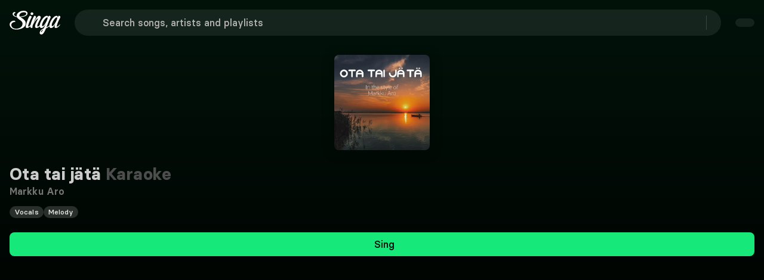

--- FILE ---
content_type: text/javascript; charset=utf-8
request_url: https://singa.com/_nuxt/BnSCeanK.js
body_size: 1646
content:
(function(){try{var e=typeof window<`u`?window:typeof global<`u`?global:typeof globalThis<`u`?globalThis:typeof self<`u`?self:{};e.SENTRY_RELEASE={id:`consumer-nuxt@4.7.11`}}catch{}})();try{(function(){var e=typeof window<`u`?window:typeof global<`u`?global:typeof globalThis<`u`?globalThis:typeof self<`u`?self:{},t=new e.Error().stack;t&&(e._sentryDebugIds=e._sentryDebugIds||{},e._sentryDebugIds[t]=`2b3f3b17-b905-4e20-b00d-bbdd9b433bd3`,e._sentryDebugIdIdentifier=`sentry-dbid-2b3f3b17-b905-4e20-b00d-bbdd9b433bd3`)})()}catch{}import{$i as e,B as t,Bi as n,Fa as r,Ha as i,J as ee,Ji as a,Ma as o,N as s,Qi as c,Ri as l,Tn as u,_ as d,_a as f,_n as te,aa as p,bn as m,ea as h,gn as g,gt as ne,ia as _,ka as v,ma as y,mn as b,na as x,q as S,qa as C,sa as w,ta as T,xi as E}from"./YW6jAiOP.js";const re=e=>t().min(1,{message:e(`general.errors.required`)}),ie=e=>t().min(1,{message:e(`general.errors.required`)});var ae={key:0,class:`action-modal-header`},oe={class:`action-modal-title`},se={class:`action-modal-subtitle`},ce={key:0,class:`action-form-body`},D={key:1,class:`modal-request-song`},O={class:`action-modal-title center`},k={class:`subtext`},A={class:`action-form-body`},j={key:2,class:`center`},M={class:`action-modal-title`},N={key:0,class:`request-details`},P={class:`modal-artist`},F={class:`modal-song`},I={class:`subtext`},L={class:`action-form-footer`},R={key:3,class:`action-form-footer`},z=function(e){return e.CONFIRM=`Confirm`,e.SONG_FOUND=`Song found`,e.REQUEST_SENT=`Request sent`,e}(z||{}),B=w({__name:`SongRequest`,props:{artistNamePlaceholder:{type:String,default:``}},emits:[`close`],setup(t,{emit:m}){let{$singaApi:w}=n(),B=r(),V=r(``),H=r(),{t:U}=b(),W=r(null),G=l(),K=r(``),q=r(``),J=re(U),Y=ie(U),le=c(()=>`https://help.singa.com/${G.path.split(`/`)[1]||`en`}/articles/4814152-how-to-request-songs`);V.value=t.artistNamePlaceholder||``;let ue=m,X=r(z.CONFIRM),Z=r(!1),Q=r(!0),de=()=>{Q.value=!1,ue(`close`)},fe=()=>{let e=J.safeParse(B.value),t=Y.safeParse(V.value);return e.success?K.value=``:K.value=e.error.issues[0]?.message||U(`general.errors.required`),t.success?q.value=``:q.value=t.error.issues[0]?.message||U(`general.errors.required`),e.success&&t.success},$=r(null),pe=()=>{X.value=z.CONFIRM,B.value=``,V.value=``,K.value=``,q.value=``},me=async()=>{let{contentMarket:e}=u();Z.value=!0;let t=fe();if(!t){Z.value=!1;return}if(t)try{let t=await w.Songs.post({song:B.value,artist:V.value});t.song_obj===null||!t.song_obj.available_markets.includes(e.market)?($.value={artist:V.value,song:B.value},X.value=z.REQUEST_SENT):(H.value=t.song_obj,X.value=z.SONG_FOUND)}catch(e){console.error(e)}finally{Z.value=!1}};return y(()=>{W.value?.focus()}),(t,n)=>{let r=ee,c=S,l=s,u=te,m=E,y=g,b=d,w=ne;return f(),h(w,{class:`ActionModal`,maxWidth:`768px`,open:i(Q),onClose:de,title:i(U)(`modal.requestCta`),description:i(U)(`modal.requestCta.subtitle`)},{title:v(()=>[i(X)===z.CONFIRM?(f(),x(`div`,ae,[e(`p`,oe,C(i(U)(`modal.requestCta`)),1),e(`p`,se,C(i(U)(`modal.requestCta.subtitle`)),1)])):T(``,!0)]),body:v(()=>[e(`form`,{onSubmit:a(me,[`prevent`])},[i(X)===z.CONFIRM?(f(),x(`div`,ce,[p(c,{label:i(U)(`modal.songName`),horizontal:``},{default:v(()=>[p(r,{ref_key:`songInputElem`,ref:W,spellcheck:!1,rounded:``,modelValue:i(B),"onUpdate:modelValue":[n[0]||=e=>o(B)?B.value=e:null,n[1]||=e=>K.value=``],placeholder:i(U)(`modal.songName`),schema:i(J),validateOn:`blur`,message:i(K),variant:i(K)?`danger`:void 0},null,8,[`modelValue`,`placeholder`,`schema`,`message`,`variant`])]),_:1},8,[`label`]),p(c,{label:i(U)(`artists.artist.title`),horizontal:``},{default:v(()=>[p(r,{rounded:``,modelValue:i(V),"onUpdate:modelValue":[n[2]||=e=>o(V)?V.value=e:null,n[3]||=e=>q.value=``],spellcheck:!1,placeholder:i(U)(`artists.artist.title`),schema:i(Y),validateOn:`blur`,message:i(q),variant:i(q)?`danger`:void 0},null,8,[`modelValue`,`placeholder`,`schema`,`message`,`variant`])]),_:1},8,[`label`])])):i(X)===z.SONG_FOUND?(f(),x(`div`,D,[e(`p`,O,C(i(U)(`modal.songFound`)),1),e(`p`,k,C(i(U)(`modal.songFound.subtitle`)),1),e(`div`,A,[p(l,{song:i(H),closeAfterAction:!0,inModal:!0},null,8,[`song`])])])):(f(),x(`div`,j,[p(u,{class:`success`,icon:`checkmark-circle-outline`,size:`96px`}),e(`p`,M,C(i(U)(`modal.requestThanks`)),1),i($)?.artist&&i($)?.song?(f(),x(`div`,N,[e(`p`,P,C(i($).artist),1),e(`p`,F,C(i($).song),1)])):T(``,!0),e(`p`,I,[_(C(i(U)(`modal.requestThanks.subtitle`)),1),p(m,{class:`read-more-link`,to:i(le),target:`_blank`},{default:v(()=>[_(C(i(U)(`modal.requestThanks.readMore`)),1)]),_:1},8,[`to`])]),e(`div`,L,[p(y,{class:`is-regular is-white request-button`,onClick:n[4]||=e=>pe()},{default:v(()=>[_(C(i(U)(`modal.requestCTA.another`)),1)]),_:1})])])),i(X)===z.CONFIRM?(f(),x(`div`,R,[p(b,{class:`is-regular is-primary is-full-width`,isLoading:i(Z),"native-type":`submit`,buttonCTA:i(U)(`modal.button.requestCta`)},null,8,[`isLoading`,`buttonCTA`])])):T(``,!0)],32)]),_:1},8,[`open`,`title`,`description`])}}}),V=Object.assign(m(B,[[`__scopeId`,`data-v-6a93fe59`]]),{__name:`ModalsSongRequest`});export{V as t};

--- FILE ---
content_type: text/javascript; charset=utf-8
request_url: https://singa.com/_nuxt/CPmfUbj7.js
body_size: 347
content:
(function(){try{var e=typeof window<`u`?window:typeof global<`u`?global:typeof globalThis<`u`?globalThis:typeof self<`u`?self:{};e.SENTRY_RELEASE={id:`consumer-nuxt@4.7.11`}}catch{}})();try{(function(){var e=typeof window<`u`?window:typeof global<`u`?global:typeof globalThis<`u`?globalThis:typeof self<`u`?self:{},t=new e.Error().stack;t&&(e._sentryDebugIds=e._sentryDebugIds||{},e._sentryDebugIds[t]=`60444fec-eeda-41a7-8365-71ef8ce20ce1`,e._sentryDebugIdIdentifier=`sentry-dbid-60444fec-eeda-41a7-8365-71ef8ce20ce1`)})()}catch{}import{t as e}from"./Bj-cR1Nk.js";export{e as default};